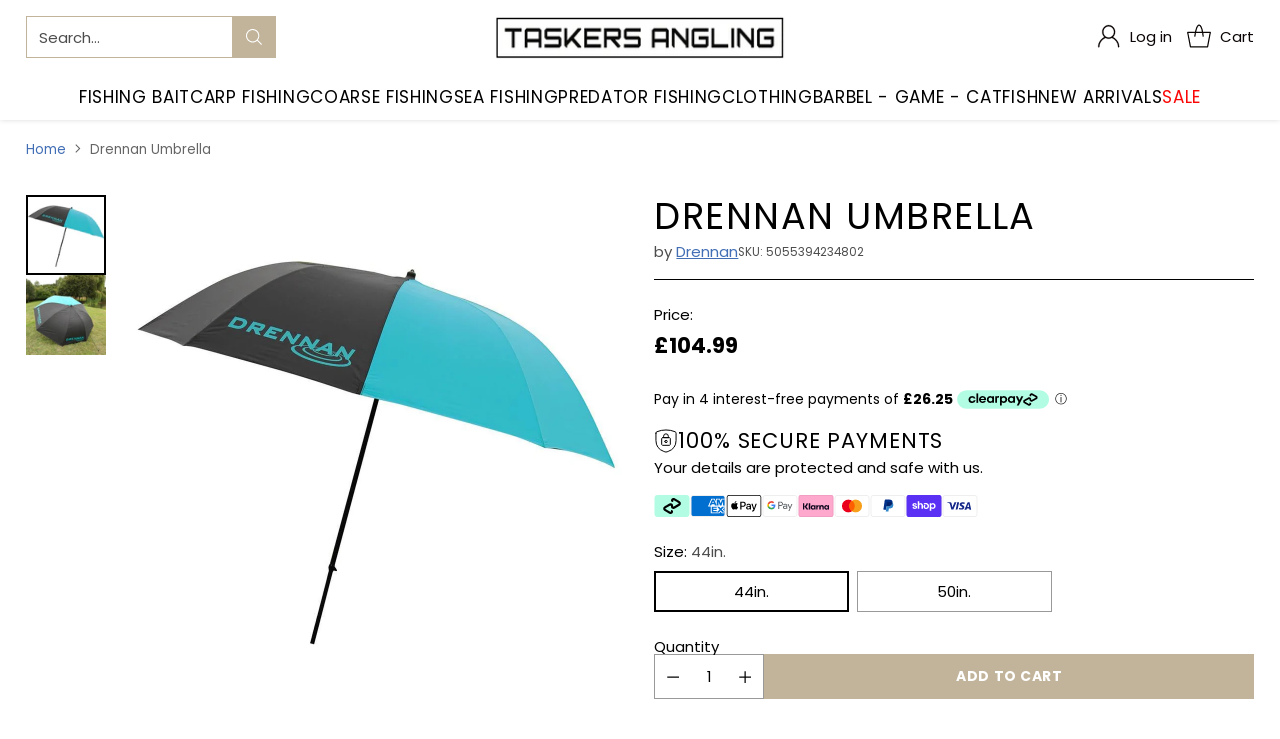

--- FILE ---
content_type: text/javascript; charset=utf-8
request_url: https://www.taskers-angling.co.uk/products/drennan-umbrella.js
body_size: 1369
content:
{"id":8389608571111,"title":"Drennan Umbrella","handle":"drennan-umbrella","description":"\u003cp\u003e\u003cstrong\u003eDrennan Umbrella \u003c\/strong\u003e\u003c\/p\u003e\n\u003cp\u003eThe Drennan Umbrella is available in 44in (110cm) and 50in (125cm) sizes, both with the same clever features and attention to detail. \u003c\/p\u003e\n\u003cp\u003eThis sturdy umbrella has an extra long, adjustable spike made from thick-gauge aluminium. Importantly, it is the standard 19mm external diameter of most fishing umbrella poles but with a greater internal wall thickness for extra rigidity and durability.\u003c\/p\u003e\n\u003cp\u003eBoth models have the same length adjustable pole, which is height extendable to approximately 2.3m. This ensures it can be pushed deep into the ground yet still allow plenty of height for you to sit under. We have spent considerable time perfecting the three-position tilt mechanism so that the umbrella can be securely locked at different angles.\u003c\/p\u003e\n\u003cp\u003eThe umbrella outer is made from durable, PU coated, rot-proof, polyester with taped seams to keep out the elements. The 44in model also features slightly lighter fabric to keep the overall weight down for anglers who prefer to travel light. At just 2.35kg this model is approximately 16% lighter than the 50in (2.8kg) design.\u003c\/p\u003e\n\u003cp\u003eThe fibreglass ribs are part of a clever shallow spoke canopy that has been designed to provide maximum head clearance. Securing rings allow you to peg one or more of the panels flush to the ground. There are also four ribs with a removable ‘stabiliser’ attachment. This has a standard 3\/8in BSF thread that will accommodate a bankstick or storm pole for an even sturdier setup. Two ground pegs and a 3m adjustable umbrella cord are also supplied.\u003c\/p\u003e\n\u003cp\u003eThe entire package is finished off nicely with a drawstring bag made from the same PU coated material.\u003c\/p\u003e\n\u003cp\u003e-1.48m closed length\u003cbr\u003e-2.3m maximum height\u003cbr\u003e-Extra long adjustable spike\u003cbr\u003e-Heavy duty central pole\u003cbr\u003e-Machined brass angle tilt mechanism\u003cbr\u003e-Three-position angle-tilt\u003cbr\u003e-Durable fibreglass spokes\u003cbr\u003e-Shallow rib canopy system\u003cbr\u003e-PU rot-proof polyester material 44in model features 190t medium weight outer\u003cbr\u003e-50in model features 210d heavy-weight outer\u003cbr\u003e-Taped seams\u003cbr\u003e-Securing rings\u003cbr\u003e-Threaded stabiliser 3\/8in BSF thread attachments\u003cbr\u003e-44in model weighs 2.35kg\u003cbr\u003e-50in model weighs 2.8kg\u003cbr\u003e-Two ground pegs\u003cbr\u003e-3m adjustable umbrella cord\u003cbr\u003e-PU coated drawstring bag\u003cbr\u003e-Drennan aqua and black colour scheme\u003c\/p\u003e","published_at":"2023-05-04T15:50:33+01:00","created_at":"2023-05-04T15:50:34+01:00","vendor":"Drennan","type":"Umbrellas","tags":["Commercial Brollies \u0026 Chairs"],"price":10499,"price_min":10499,"price_max":10999,"available":true,"price_varies":true,"compare_at_price":null,"compare_at_price_min":0,"compare_at_price_max":0,"compare_at_price_varies":false,"variants":[{"id":46749257466087,"title":"44in.","option1":"44in.","option2":null,"option3":null,"sku":"5055394234802","requires_shipping":true,"taxable":true,"featured_image":{"id":40558940815591,"product_id":8389608571111,"position":1,"created_at":"2023-05-04T15:50:34+01:00","updated_at":"2023-06-27T15:05:00+01:00","alt":null,"width":1024,"height":1024,"src":"https:\/\/cdn.shopify.com\/s\/files\/1\/0098\/2856\/5088\/products\/ludum044_1.jpg?v=1687874700","variant_ids":[46749257466087,46749257498855]},"available":true,"name":"Drennan Umbrella - 44in.","public_title":"44in.","options":["44in."],"price":10499,"weight":0,"compare_at_price":null,"inventory_management":"shopify","barcode":"5055394234802","featured_media":{"alt":null,"id":33157159878887,"position":1,"preview_image":{"aspect_ratio":1.0,"height":1024,"width":1024,"src":"https:\/\/cdn.shopify.com\/s\/files\/1\/0098\/2856\/5088\/products\/ludum044_1.jpg?v=1687874700"}},"requires_selling_plan":false,"selling_plan_allocations":[]},{"id":46749257498855,"title":"50in.","option1":"50in.","option2":null,"option3":null,"sku":"5055394234819","requires_shipping":true,"taxable":true,"featured_image":{"id":40558940815591,"product_id":8389608571111,"position":1,"created_at":"2023-05-04T15:50:34+01:00","updated_at":"2023-06-27T15:05:00+01:00","alt":null,"width":1024,"height":1024,"src":"https:\/\/cdn.shopify.com\/s\/files\/1\/0098\/2856\/5088\/products\/ludum044_1.jpg?v=1687874700","variant_ids":[46749257466087,46749257498855]},"available":true,"name":"Drennan Umbrella - 50in.","public_title":"50in.","options":["50in."],"price":10999,"weight":0,"compare_at_price":null,"inventory_management":"shopify","barcode":"5055394234819","featured_media":{"alt":null,"id":33157159878887,"position":1,"preview_image":{"aspect_ratio":1.0,"height":1024,"width":1024,"src":"https:\/\/cdn.shopify.com\/s\/files\/1\/0098\/2856\/5088\/products\/ludum044_1.jpg?v=1687874700"}},"requires_selling_plan":false,"selling_plan_allocations":[]}],"images":["\/\/cdn.shopify.com\/s\/files\/1\/0098\/2856\/5088\/products\/ludum044_1.jpg?v=1687874700","\/\/cdn.shopify.com\/s\/files\/1\/0098\/2856\/5088\/files\/ludum044_4.jpg?v=1683211872"],"featured_image":"\/\/cdn.shopify.com\/s\/files\/1\/0098\/2856\/5088\/products\/ludum044_1.jpg?v=1687874700","options":[{"name":"Size","position":1,"values":["44in.","50in."]}],"url":"\/products\/drennan-umbrella","media":[{"alt":null,"id":33157159878887,"position":1,"preview_image":{"aspect_ratio":1.0,"height":1024,"width":1024,"src":"https:\/\/cdn.shopify.com\/s\/files\/1\/0098\/2856\/5088\/products\/ludum044_1.jpg?v=1687874700"},"aspect_ratio":1.0,"height":1024,"media_type":"image","src":"https:\/\/cdn.shopify.com\/s\/files\/1\/0098\/2856\/5088\/products\/ludum044_1.jpg?v=1687874700","width":1024},{"alt":null,"id":33157160632551,"position":2,"preview_image":{"aspect_ratio":1.0,"height":1024,"width":1024,"src":"https:\/\/cdn.shopify.com\/s\/files\/1\/0098\/2856\/5088\/files\/ludum044_4.jpg?v=1683211872"},"aspect_ratio":1.0,"height":1024,"media_type":"image","src":"https:\/\/cdn.shopify.com\/s\/files\/1\/0098\/2856\/5088\/files\/ludum044_4.jpg?v=1683211872","width":1024}],"requires_selling_plan":false,"selling_plan_groups":[]}

--- FILE ---
content_type: text/javascript
request_url: https://cdn.shopify.com/extensions/019bd5e5-820a-77cf-b643-d67dda7caff1/tata-bundle-app-364/assets/tatabundleUpsell.js
body_size: 4823
content:
class TataBundleUpsell {
    tataBundleAssetUrl = document.getElementById('tatabundle-asset-url').value
    upsells = null;
    offer = null;
    offerIdx = null;

    configuration = null;
    language = null;
    roundPrice = null;
    currencyFormat = null;
    handle = null;

    constructor(upsells, offer, offerIdx, configuration, product, roundPrice, collectSelectedVariants, changeUpsellVariant, language, handle, totalProductQty) {
        this.upsells = upsells;
        this.offer = offer;
        this.offerIdx = offerIdx;

        this.configuration = configuration;
        this.product = product;
        this.roundPrice = roundPrice;
        this.collectSelectedVariants = collectSelectedVariants;
        this.changeUpsellVariant = changeUpsellVariant;
        this.language = language;
        this.handle = handle;
        this.totalProductQty = totalProductQty
        // Assets for locked/unlocked visuals used in renderGift
        this.lockImage = this.tataBundleAssetUrl + "/uploads/preview_lock_tata.svg";
        this.giftImage = this.tataBundleAssetUrl + "/uploads/gift.png";
    }
    upsellDiv() {
        let upsellDiv;
        upsellDiv = document.createElement('div');
        upsellDiv.className = "tatabundle-upsells upsells-offer-" + this.offerIdx;
        upsellDiv.style.backgroundColor = this.configuration?.design?.colors?.border || '#ffffff';
        // upsellDiv.style.border = "2px solid" + this.configuration?.design?.colors?.border || '#ffffff';
        // Add disabled state
        if (this.configuration?.settings?.showSoldOutMessage) {
            if (parseInt(this.totalProductQty) < parseInt(this.offer.qty)) {
                upsellDiv.classList.add('tatabundle-upsell-disabled');
                upsellDiv.style.opacity = '0.5';
                upsellDiv.style.pointerEvents = 'none';
            }

            // Add centered "Sold out offer" button
            if (parseInt(this.totalProductQty) < parseInt(this.offer.qty)) {
                let overlay = document.createElement('div');
                overlay.style.display = 'flex';
                overlay.style.justifyContent = 'center';
                overlay.style.alignItems = 'center';
                overlay.style.height = '100%';
                overlay.style.position = 'absolute';
                overlay.style.top = '0';
                overlay.style.left = '0';
                overlay.style.right = '0';
                overlay.style.bottom = '0';
                overlay.style.backgroundColor = 'rgba(250,250,250,0.7)';
                overlay.style.zIndex = 10;

                // let soldOutButton = document.createElement('button');
                // soldOutButton.className = 'tatabundle-sold-out';
                // soldOutButton.innerText = Object.entries(this.configuration?.settings?.soldOutMessage || {}).length ? this.configuration?.settings?.soldOutMessage[this.language] : this.configuration?.settings?.outOfStockMessage?.['en'] || 'Sold out offer';
                // soldOutButton.style.backgroundColor = this.configuration?.design?.soldOutOffer?.soldOutBg;
                // soldOutButton.style.color = this.configuration?.design?.soldOutOffer?.soldOutColor;
                // soldOutButton.style.border = this.configuration?.design?.soldOutOffer?.soldOutBorder;
                // soldOutButton.style.padding = '9px 14px';
                // soldOutButton.style.borderRadius = (this.configuration?.design?.soldOutOffer?.soldOutBorderRadius || 0) + 'px';
                // soldOutButton.style.cursor = 'not-allowed';
                // soldOutButton.style.fontSize = (this.configuration?.design?.soldOutOffer?.soldOutFontSize || 0) + 'px'; 
                // soldOutButton.style.fontWeight = this.configuration?.design?.soldOutOffer?.soldOutFontWeight;
                // soldOutButton.style.zIndex = '10';

                // overlay.appendChild(soldOutButton);
                upsellDiv.appendChild(overlay);
            }
        }

        if (parseInt(this.configuration.settings.defaultIdx) === this.offerIdx) {
            upsellDiv.classList.add('tatabundle-upsells-active');
            upsellDiv.style.backgroundColor = this.configuration?.design?.colors?.selectedBorder || '#f0f0f0';
            //upsellDiv.style.border = this.configuration?.design?.colors?.selectedBorder || '#000000';
        }

        upsellDiv.style.padding = (this.upsells?.every(upsell => upsell?.visibility) && parseInt(this.configuration.settings.defaultIdx) !== this.offerIdx) ? 0 : '10px'
        upsellDiv = this.upsellDiveStyle(upsellDiv)

        return upsellDiv;
    }
    upsellDiveStyle(upsellDiv) {
        if (this.configuration?.settings?.layout === "square") {

        } else if (this.configuration?.settings?.layout === "vertical") {
            upsellDiv.style.borderBottomLeftRadius = (this.configuration?.design?.border?.radius - 2 || 0) + "px";
            upsellDiv.style.borderBottomRightRadius = (this.configuration?.design?.border?.radius - 2 || 0) + "px";
        } else if (this.configuration?.settings?.layout === "horizontal") {
            upsellDiv.style.position = "relative";
            // upsellDiv.style.top = "-2px";
            //upsellDiv.style.borderBottomLeftRadius = (this.configuration?.design?.border?.radius || 0) + "px";
            //upsellDiv.style.borderBottomRightRadius = (this.configuration?.design?.border?.radius || 0) + "px";
            //upsellDiv.style.marginBottom="10px";
        }
        return upsellDiv;
    }

    renderUpsell(upsellDiv) {
        let roundingOption = this.configuration?.settings?.roundingOption;
        let showUpsellsVariantsSelection = this.configuration?.settings?.showUpsellsVariantsSelection;
        this.upsells?.forEach((upsell, upsellIdx) => {
            let totalDiscountedPrice = 0;
            const variantPrice = parseFloat(upsell?.product[0]?.price) ?? 0;
            const discountValue = parseFloat(upsell?.discountValue) ?? 0;
            const variants = new Map(upsell?.product[0]?.variants.map(variant => [variant.title, { id: variant.id, price: variant.price }]));

            const variantsData = Array.from(variants.entries());
            const variantsJson = JSON.stringify(variantsData);
            if (upsell.discount === 'none') {
                totalDiscountedPrice += (variantPrice * parseInt(upsell?.qty) || 1);
            } else if (upsell.discount === 'percent') {
                totalDiscountedPrice += (variantPrice * parseInt(upsell?.qty)) * (1 - discountValue / 100);
            } else if (upsell.discount === 'value') {
                totalDiscountedPrice += Math.abs((variantPrice * parseInt(upsell?.qty)) - (discountValue * parseInt(upsell?.qty)));
            } else if (upsell.discount === 'specific') {
                totalDiscountedPrice = discountValue;
            }
            let upsellContainer = document.createElement('div');
            upsellContainer.className = "upsell-container";

            upsellContainer.dataset.sel_product_id = upsell?.product[0]?.id || '';
            upsellContainer.dataset.sel_variant_id = upsell?.product[0]?.variants[0]?.id || '';
            upsellContainer.dataset.sel_variant_price = upsell?.product[0]?.variants[0]?.price || '';
            upsellContainer.dataset.tatabundle_upsell_discount_value = upsell?.discountValue || '';
            upsellContainer.dataset.tatabundle_upsell_discount_type = upsell?.discount || '';
            upsellContainer.dataset.upsell_qty = upsell?.qty || 1;
            upsellContainer.dataset.offer_qty = this.offer?.qty || '';
            upsellContainer.dataset.variants = variantsJson;

            let flexDiv = document.createElement('div');
            flexDiv.className = "upsell-flex";

            let leftDiv = document.createElement('div');
            leftDiv.className = "upsell-left";

            let upsellCheckbox = document.createElement('input');
            upsellCheckbox.type = "checkbox";
            upsellCheckbox.id = "tatabundle-upsell-checkbox-" + this.offerIdx + "-" + upsellIdx;
            upsellCheckbox.className = "tatabundle-upsell-checkbox";
            upsellCheckbox.checked = upsell?.selected || false;
            let collectSelectedVariants = this.collectSelectedVariants;
            let handle = this.handle;
            upsellCheckbox.addEventListener('change', (e) => collectSelectedVariants(handle));
            if (this.configuration?.settings?.layout === "horizontal") {
                leftDiv.appendChild(upsellCheckbox);
            } else {
                flexDiv.appendChild(upsellCheckbox);
            }

            let productImage = document.createElement('img');

            productImage.src = upsell?.showImage ? (upsell?.showImage.startsWith("https://cdn.shopify.com/") ? upsell?.showImage : (this.tataBundleAssetUrl + upsell?.showImage)) : (upsell?.product || [])[0]?.image?.originalSrc;
            productImage.alt = "Product";
            leftDiv.appendChild(productImage);

            let textDiv = document.createElement('div');
            textDiv.className = "upsell-right";

            let textSpan = document.createElement('div');
            textSpan.className = "upsell-text";
            textSpan.textContent = Object.entries(upsell?.text).length ? upsell?.text[this.language] : '';
            textDiv.appendChild(textSpan);

            let optionsDiv = document.createElement('div');
            optionsDiv.className = "tatabundle-upsells-options";

            let selectedVariants = [];

            if (upsell?.product[0]?.options) {
                for (let index = 0; index < upsell.qty; index++) {
                    let rowDiv = document.createElement('div');
                    rowDiv.className = "tatabundle-upsells-rowDiv";
                    if (this.configuration?.settings?.layout === "horizontal") {
                        rowDiv.style.display = 'flex';
                        rowDiv.style.gap = '10px';
                    }

                    rowDiv.style.marginBottom = '10px';
                    selectedVariants.push(upsell?.product[0]?.variants[0]?.id)
                    upsell.product[0].options.forEach((option, optIndex) => {
                        let selectDiv = document.createElement('div');
                        let selectElement = document.createElement('select');
                        selectElement.className = "tatabundle-upsells-select";
                        selectElement.id = "tatabundle-upsell-select-" + this.offerIdx + "-" + upsellIdx + "-" + optIndex;
                        selectElement.value = '';
                        selectElement.style.width = '100%';

                        selectElement.addEventListener('change', (e) => this.changeUpsellVariant(e, upsellIdx, optIndex));

                        option.values.forEach((value, idx) => {
                            let optionElement = document.createElement('option');
                            optionElement.value = value;
                            optionElement.textContent = value;
                            selectElement.appendChild(optionElement);
                        });
                        if (showUpsellsVariantsSelection) {
                            selectDiv.appendChild(selectElement);
                        }
                        rowDiv.appendChild(selectDiv); // Append to rowDiv for horizontal alignment
                    });

                    optionsDiv.appendChild(rowDiv); // Append the row to optionsDiv for new line per iteration
                }
            }

            upsellContainer.dataset.upsell_selected_variants = JSON.stringify(selectedVariants);

            textDiv.appendChild(optionsDiv);
            leftDiv.appendChild(textDiv);

            let rightDiv = document.createElement('div');
            rightDiv.className = "upsell-rightDiv";

            let originalPrice = ((upsell?.product[0]?.price * parseInt(upsell?.qty)) ?? 0).toFixed(2)
            let newPriceDiv = document.createElement('div');
            newPriceDiv.className = "tatabundle-upsell-discounted-price";
            let currencyPosition = this.configuration?.settings?.currencyPosition || 'before';
            let currencySymbol = this.product.currency || '';
            let roundTotalDiscountedPrice = this.roundPrice(totalDiscountedPrice, roundingOption)
            roundTotalDiscountedPrice = roundTotalDiscountedPrice > originalPrice ? totalDiscountedPrice : roundTotalDiscountedPrice;
            newPriceDiv.innerHTML = this.replaceCurrencyConverter((currencyPosition === 'before' ? currencySymbol : '') +
                (this.tataFormatMoney ? this.tataFormatMoney(roundTotalDiscountedPrice.toFixed(2)) : roundTotalDiscountedPrice.toFixed(2)) +
                (currencyPosition !== 'before' ? currencySymbol : ''));
            rightDiv.appendChild(newPriceDiv);
            let oldPriceDiv = null

            if (roundTotalDiscountedPrice < originalPrice) {
                oldPriceDiv = document.createElement('div');
                oldPriceDiv.className = "tatabundle-upsell-original-price";
                oldPriceDiv.style.textDecoration = 'line-through';
                oldPriceDiv.innerHTML = this.replaceCurrencyConverter((currencyPosition === 'before' ? currencySymbol : '') +
                    (this.tataFormatMoney ? this.tataFormatMoney(originalPrice) : originalPrice) +
                    (currencyPosition !== 'before' ? currencySymbol : ''));
                rightDiv.appendChild(oldPriceDiv);
            }

            flexDiv.appendChild(leftDiv);
            flexDiv.appendChild(rightDiv);
            upsellContainer.appendChild(flexDiv);

            if (upsellIdx < this.upsells?.length - 1) {
                let hr = document.createElement('hr');
                hr.style.border = '1px solid var(--tatabundle-active-selected-color)';
                hr.style.margin = '10px 0';
                hr.style.width = '100%';
                hr.style.clear = 'both';
                upsellContainer.appendChild(hr);
            }
            [upsellContainer, flexDiv, leftDiv, upsellCheckbox, productImage, textDiv, textSpan, optionsDiv, rightDiv, newPriceDiv, oldPriceDiv] = this.renderUpsellStyle(upsellContainer, flexDiv, leftDiv, upsellCheckbox, productImage, textDiv, textSpan, optionsDiv, rightDiv, newPriceDiv, oldPriceDiv, upsell)

            upsellDiv.appendChild(upsellContainer);
        });
        return upsellDiv;
    }

    renderUpsellStyle(upsellContainer = "", flexDiv = "", leftDiv = "", upsellCheckbox = "", productImage = "", textDiv = "", textSpan = "", optionsDiv = "", rightDiv = "", newPriceDiv = "", oldPriceDiv = "", upsell = "") {
        if (this.configuration?.settings?.layout === "square") {
            upsellContainer.style.width = '100%';
            upsellContainer.style.marginBottom = '15px';
            upsellContainer.style.display = upsell?.visibility ? ((parseInt(this.configuration.settings.defaultIdx) === this.offerIdx) ? 'block' : 'none') : 'block';
            upsellContainer.style.alignItems = 'center';
            upsellContainer.style.flexDirection = 'column';

            upsellCheckbox.style.marginBottom = "10px";

            flexDiv.style.textAlign = 'center';


            productImage.style.borderRadius = `${upsell?.imageRadius || 0}`;
            productImage.style.height = `${upsell?.imageSize || 50}`;
            productImage.style.marginBottom = "10px";

            textDiv.style.display = 'flex';
            textDiv.style.flexDirection = 'column';
            textDiv.style.fontWeight = 'bold';
            textDiv.style.fontSize = '14px';
            textDiv.style.color = '#ffffff';
            textDiv.style.marginBottom = '10px';

            optionsDiv.style.display = 'flex';
            optionsDiv.style.flexDirection = 'column';
            optionsDiv.style.gap = '5px';

            rightDiv.style.fontWeight = 'bold';
            rightDiv.style.fontSize = '14px';
            rightDiv.style.color = '#ffffff';
            rightDiv.style.textAlign = 'center';
            rightDiv.style.display = 'flex';
            rightDiv.style.flexDirection = 'column';
            rightDiv.style.gap = '5px';

        } else if (this.configuration?.settings?.layout === "vertical") {
            upsellContainer.style.width = '100%';
            upsellContainer.style.marginBottom = '15px';
            upsellContainer.style.display = upsell?.visibility ? ((parseInt(this.configuration.settings.defaultIdx) === this.offerIdx) ? 'block' : 'none') : 'block';
            upsellContainer.style.alignItems = 'center';
            upsellContainer.style.flexDirection = 'column';

            upsellCheckbox.style.marginBottom = "10px";

            productImage.style.borderRadius = `${upsell?.imageRadius || 0}`;
            productImage.style.height = `${upsell?.imageSize || 50}`;
            productImage.style.marginBottom = "10px";

            textDiv.style.display = 'flex';
            textDiv.style.flexDirection = 'column';
            textDiv.style.fontWeight = 'bold';
            textDiv.style.fontSize = '14px';
            textDiv.style.color = '#ffffff';
            textDiv.style.marginBottom = '10px';

            optionsDiv.style.marginTop = '10px';
            optionsDiv.style.display = 'flex';
            optionsDiv.style.flexDirection = 'column';
            optionsDiv.style.gap = '5px';

            rightDiv.style.fontWeight = 'bold';
            rightDiv.style.fontSize = '14px';
            rightDiv.style.color = '#ffffff';
            rightDiv.style.textAlign = 'center';
            rightDiv.style.display = 'flex';
            rightDiv.style.flexDirection = 'column';
            rightDiv.style.gap = '5px';

        } else if (this.configuration?.settings?.layout === "horizontal") {
            upsellContainer.style.width = '100%';
            upsellContainer.style.display = upsell?.visibility ? ((parseInt(this.configuration.settings.defaultIdx) === this.offerIdx) ? 'block' : 'none') : 'block';

            flexDiv.style.display = 'flex';
            flexDiv.style.width = '100%';

            leftDiv.style.display = 'flex';
            leftDiv.style.width = '80%';
            leftDiv.style.alignItems = 'center';
            leftDiv.style.gap = '8px';

            productImage.style.borderRadius = `${upsell?.imageRadius}`;
            productImage.style.height = `${upsell?.imageSize}`;

            textDiv.style.display = 'flex';
            textDiv.style.flexDirection = 'column';
            textDiv.style.fontWeight = 'bold';
            textDiv.style.fontSize = '14px';
            textDiv.style.color = '#ffffff';

            if (optionsDiv) {
                optionsDiv.style.display = 'flex';
                optionsDiv.style.alignItems = 'left';
                optionsDiv.style.flexDirection = 'column';
                optionsDiv.style.marginTop = '3px';
            }

            if (rightDiv) {
                rightDiv.style.width = '20%';
                rightDiv.style.fontWeight = 'bold';
                rightDiv.style.fontSize = '14px';
                rightDiv.style.color = '#ffffff';
                rightDiv.style.textAlign = 'right';
                rightDiv.style.display = 'flex';
                rightDiv.style.alignItems = 'center';
                rightDiv.style.justifyContent = 'space-evenly';
                rightDiv.style.flexDirection = 'column';
            }

        }
        return [upsellContainer, flexDiv, leftDiv, upsellCheckbox, productImage, textDiv, textSpan, optionsDiv, rightDiv, newPriceDiv, oldPriceDiv];
    }

    giftDivfn() {
        let giftDiv;
        giftDiv = document.createElement('div');
        giftDiv.className = "tatabundle-gifts gifts-offer-" + this.offerIdx;

        giftDiv.style.backgroundColor = this.configuration?.giftData?.footer_bg_color || '#ffffff';

        if (parseInt(this.configuration.settings.defaultIdx) === this.offerIdx) {
            giftDiv.classList.add('tatabundle-gifts-active');
            giftDiv.style.backgroundColor = this.configuration?.giftData?.gift_background_selected_color || '#f0f0f0';
            //upsellDiv.style.border = this.configuration?.design?.colors?.selectedBorder || '#000000';
        }

        return giftDiv;
    }

    renderGift(giftDiv) {
        // Clear previous inline gifts to avoid duplicates on re-render
        if (giftDiv && giftDiv instanceof HTMLElement) {
            giftDiv.innerHTML = '';
        }

        let gifts = this.configuration?.gifts;
        let isConditionTrue = false;
        console.log("gifts", gifts.length);
        gifts?.forEach((gift, giftIdx) => {
            let giftContainer = document.createElement('div');
            giftContainer.className = "inline-gift-container";


            let dataVal = gift.match;
            isConditionTrue = false;

            let isGiftLocked = false;

            if (dataVal) {
                let conditionData = dataVal.split(",");
                let condition = new Function(
                    "a",
                    "b",
                    `return b ${conditionData[0]} a;`
                );
                isConditionTrue = condition(
                    conditionData[1],
                    parseInt(this.offerIdx) + 1
                );

                const scopeSelector = this.handle && this.handle !== "" ? `.tatabundle-option[data-product_handle="${this.handle}"]` : '.tatabundle-option';
                const checkedRadio = document.querySelector(`${scopeSelector} input[type=radio]:checked`);


                let currentIdx = NaN;
                if (checkedRadio && checkedRadio.value) {
                    try {
                        const offerJson = JSON.parse(checkedRadio.value);
                        currentIdx = parseInt(offerJson.index, 10); // 1-based
                    } catch (_) { }
                }
                if (Number.isNaN(currentIdx)) {
                    const def = parseInt(this.configuration?.settings?.defaultIdx ?? 0, 10);
                    currentIdx = def + 1;
                }

                var currentSelected = condition(
                    conditionData[1],
                    currentIdx
                );


            }
            if (!isConditionTrue) return;
            if (currentSelected == false && isConditionTrue == true) {

                isGiftLocked = true;
            }

            let isVisibleOnlyWhenSelected = gift.visible_only_when_matched || false;
            console.log("isVisibleOnlyWhenSelected", isVisibleOnlyWhenSelected, isGiftLocked);
            if (isVisibleOnlyWhenSelected && isGiftLocked) {
                return true;
            }

            if (gift?.products?.length) {

                let totalDiscountedPrice = 0;
                const variants = new Map(gift?.products[0]?.variants.map(variant => [variant.title, { id: variant.id, price: variant.price }]));

                const variantsData = Array.from(variants.entries());
                const variantsJson = JSON.stringify(variantsData);

                totalDiscountedPrice = 55;

                giftContainer.dataset.sel_product_id = gift?.products[0]?.id || '';
                giftContainer.dataset.sel_variant_id = gift?.products[0]?.variants[0]?.id || '';
                giftContainer.dataset.sel_variant_price = gift?.products[0]?.variants[0]?.price || '';
                giftContainer.dataset.tatabundle_upsell_discount_value = gift?.discountValue || '';
                giftContainer.dataset.tatabundle_upsell_discount_type = gift?.discount || '';
                giftContainer.dataset.upsell_qty = gift?.qty || 1;
                giftContainer.dataset.offer_qty = this.offer?.qty || '';
                giftContainer.dataset.variants = variantsJson;

                let flexDiv = document.createElement('div');
                flexDiv.className = "inline-gift-flex";

                let leftDiv = document.createElement('div');
                leftDiv.className = "inline-gift-left";


                let productImage = document.createElement('img');

                productImage.src = gift?.showImage ? (gift?.showImage.startsWith("https://cdn.shopify.com/") ? gift?.showImage : (this.tataBundleAssetUrl + gift?.showImage)) : (gift?.products || [])[0]?.image?.originalSrc;
                productImage.alt = "Product";
                productImage.style.width = '10%';
                leftDiv.appendChild(productImage);

                //let textDiv = document.createElement('div');
                //textDiv.className = "inline-gift-right";

                let textSpan = document.createElement('div');
                textSpan.className = "inline-gift-text tatabundle-gift-locked-text";

                if (isGiftLocked) {
                    giftContainer.style.backgroundColor = this.configuration?.giftData?.locked_bg_color || '#ffffff';
                }

                if (isGiftLocked) {
                    textSpan.style.fontWeight = this.configuration?.giftData?.locked_font_style || 'normal';
                    textSpan.style.fontSize = `${(this.configuration?.giftData?.locked_font_size || 12)}px`;
                    textSpan.style.color = this.configuration?.giftData?.locked_text_color || 'black';
                } else {
                    textSpan.style.fontWeight = this.configuration?.giftData?.footer_font_style || 'normal';
                    textSpan.style.fontSize = `${(this.configuration?.giftData?.footer_font_size || 12)}px`;
                    textSpan.style.color = this.configuration?.giftData?.footer_text_color || 'black';
                }

                textSpan.textContent = isGiftLocked
                    ? (gift?.locked_text?.[this.language] || gift?.locked_text || gift?.footer_text?.[this.language] || "Locked")
                    : (gift?.footer_text?.[this.language] || "Gift");
                // Match collector logic: hidden when unlocked, shown when locked
                leftDiv.appendChild(textSpan);

                let optionsDiv = document.createElement('div');
                optionsDiv.className = "inline-gift-options";

                if (gift?.products[0]?.options) {
                    let giftOptionsMapping = [];
                    let option = gift.products[0].variants;
                    const inlineGiftVariantSelect = document.createElement('select');
                    inlineGiftVariantSelect.className = 'tatabundle-gift-selected-variant';
                    inlineGiftVariantSelect.id = "tatabundle-gift-select-" + this.offerIdx + "-" + giftIdx;
                    inlineGiftVariantSelect.dataset.index = (giftIdx + 1);
                    inlineGiftVariantSelect.dataset.selection = 1;
                    option.map((opt, i) => {
                        giftOptionsMapping.push({
                            name: opt.title,
                            position: i + 1,
                            values: opt.id,
                        });

                        let variantSelectInputOption = document.createElement('option');
                        variantSelectInputOption.innerText = opt.title;
                        variantSelectInputOption.value = opt.title;
                        variantSelectInputOption.dataset.val = opt.id;
                        inlineGiftVariantSelect.append(variantSelectInputOption);
                    });

                    // Restore previously selected variant if present (container dataset or sessionStorage)
                    const giftKey = `tb_gift_sel:${this.handle || 'default'}:${this.offerIdx}:${giftIdx}`;
                    let prevSelectedId = giftContainer.dataset.selected_gift_variant_id;
                    try {
                        if (!prevSelectedId) prevSelectedId = sessionStorage.getItem(giftKey);
                    } catch (_) { }
                    if (prevSelectedId) {
                        const matchOpt = [...inlineGiftVariantSelect.options].find(o => o.dataset.val == prevSelectedId);
                        if (matchOpt) inlineGiftVariantSelect.value = matchOpt.value;
                    }

                    // Initialize dataset with the current selected value
                    {
                        const initOpt = inlineGiftVariantSelect.options[inlineGiftVariantSelect.selectedIndex];
                        const initId = initOpt?.dataset?.val || '';
                        giftContainer.dataset.upsell_selected_variants = JSON.stringify([initId]);
                        giftContainer.dataset.selected_gift_variant_id = initId;
                    }

                    // Persist and propagate selection on change
                    inlineGiftVariantSelect.addEventListener('change', (e) => {
                        const el = e.target;
                        const selectedOpt = el.options[el.selectedIndex];
                        const vId = selectedOpt?.dataset?.val || '';
                        const container = el.closest('.inline-gift-container');
                        if (container) {
                            container.dataset.upsell_selected_variants = JSON.stringify([vId]);
                            container.dataset.selected_gift_variant_id = vId;
                        }
                        // Persist and update bundle state
                        try { sessionStorage.setItem(giftKey, vId); } catch (_) { }
                        try { this.collectSelectedVariants(this.handle); } catch (_) { }
                        // ((window || {}).bucksCC || {}).reConvert && bucksCC.reConvert()
                    });

                    if (isGiftLocked || !gift?.variant_selection) {
                        inlineGiftVariantSelect.style.display = 'none';
                    }
                    optionsDiv.appendChild(inlineGiftVariantSelect);
                }

                leftDiv.appendChild(optionsDiv);
                //leftDiv.appendChild(textDiv);

                let rightDiv = document.createElement('div');
                rightDiv.className = "inline-gift-rightDiv";
                rightDiv.style.textDecoration = gift.lable_text_crossed ? 'line-through' : 'unset';
                rightDiv.style.color = this.configuration?.giftData?.lable_text_color || 'black';
                rightDiv.style.fontSize = (this.configuration?.giftData?.label_font_size || 12) + "px";
                rightDiv.style.fontWeight = this.configuration?.giftData?.label_font_style || 'normal';


                let newPriceDiv = document.createElement('div');

                newPriceDiv.innerHTML = this.replaceCurrencyConverter(gift?.label_text[this.language] || "Free")
                rightDiv.appendChild(newPriceDiv);
                let oldPriceDiv = null


                if (isGiftLocked) {
                    //productImage.classList.add('zoom-out');
                    productImage.src = this.lockImage;
                    //giftContainer.style.backgroundColor = this.configuration?.giftData?.locked_bg_color;
                }

                flexDiv.appendChild(leftDiv);
                flexDiv.appendChild(rightDiv);
                giftContainer.appendChild(flexDiv);

                [giftContainer, flexDiv, leftDiv, productImage, textSpan, optionsDiv, rightDiv, newPriceDiv, oldPriceDiv] = this.renderGiftStyle(giftContainer, flexDiv, leftDiv, productImage, textSpan, optionsDiv, rightDiv, newPriceDiv, oldPriceDiv)


            } else {

                giftContainer.dataset.tatabundle_upsell_discount_value = gift?.discountValue || '';
                giftContainer.dataset.tatabundle_upsell_discount_type = gift?.discount || '';
                giftContainer.dataset.upsell_qty = gift?.qty || 1;
                giftContainer.dataset.offer_qty = this.offer?.qty || '';


                let flexDiv = document.createElement('div');
                flexDiv.className = "inline-gift-flex";

                let leftDiv = document.createElement('div');
                leftDiv.className = "inline-gift-left";


                let productImage = document.createElement('img');
                console.log("gift", gift);
                productImage.src = gift?.showImage ? gift?.showImage : this.tataBundleAssetUrl + gift.file;
                productImage.alt = "Gift";
                productImage.style.width = '10%';
                leftDiv.appendChild(productImage);

                //let textDiv = document.createElement('div');
                //textDiv.className = "inline-gift-right";

                let textSpan = document.createElement('div');
                textSpan.className = "inline-gift-text tatabundle-gift-locked-text";
                textSpan.style.fontWeight = this.configuration?.giftData?.footer_font_style || 'normal';
                textSpan.style.fontSize = `${(this.configuration?.giftData?.footer_font_size || 12)}px`;
                textSpan.style.color = this.configuration?.giftData?.footer_text_color || 'black';

                textSpan.textContent = isGiftLocked
                    ? (gift?.locked_text?.[this.language] || gift?.locked_text || gift?.footer_text?.[this.language] || "Locked")
                    : (gift?.footer_text?.[this.language] || "Gift");  // (Object.entries(gift?.text).length ? gift?.text[this.language] : '');
                leftDiv.appendChild(textSpan);
                //leftDiv.appendChild(textDiv);

                let rightDiv = document.createElement('div');
                rightDiv.className = "inline-gift-rightDiv";
                rightDiv.style.color = this.configuration?.giftData?.lable_text_color || 'black';
                rightDiv.style.fontSize = (this.configuration?.giftData?.label_font_size || 12) + "px";
                rightDiv.style.fontWeight = this.configuration?.giftData?.label_font_style || 'normal';

                //let originalPrice = ((gift?.products[0]?.price * parseInt(gift?.qty)) ?? 0).toFixed(2)
                let newPriceDiv = document.createElement('div');


                newPriceDiv.innerHTML = this.replaceCurrencyConverter(gift?.label_text?.[this.language] || "Free") //totalDiscountedPrice
                rightDiv.appendChild(newPriceDiv);

                // Apply locked visuals for non-product gifts (preview parity)
                if (isGiftLocked) {
                    //productImage.classList.add('zoom-out');
                    productImage.src = this.lockImage;
                    //giftContainer.style.backgroundColor = this.configuration?.giftData?.locked_bg_color;
                }

                flexDiv.appendChild(leftDiv);
                flexDiv.appendChild(rightDiv);
                giftContainer.appendChild(flexDiv);


                [giftContainer, flexDiv, leftDiv, productImage, textSpan, rightDiv, newPriceDiv] = this.renderGiftStyle(giftContainer, flexDiv, leftDiv, productImage, textSpan, "", rightDiv, newPriceDiv)


            }
            giftDiv.appendChild(giftContainer);
            if (giftIdx < gifts?.length - 1) {
                let hr = document.createElement('hr');
                hr.style.border = 'none';
                hr.style.borderTop = '1px solid ' + this.configuration?.design?.colors?.selectedBorder;
                hr.style.margin = '0px 0px 0px 10px';
                hr.style.width = '95%';
                hr.style.clear = 'both';

                hr.style.height = '1px !important';

                giftDiv.appendChild(hr);
            }

        });
        if (isConditionTrue && this.upsells?.length > 0) {
            let hr = document.createElement('hr');
            hr.style.border = 'none';
            hr.style.borderTop = '1px solid ' + this.configuration?.design?.colors?.selectedBorder;
            hr.style.margin = '0px 0px 0px 10px';
            hr.style.width = '95%';
            hr.style.clear = 'both';

            hr.style.height = '1px !important';

            giftDiv.appendChild(hr);
        }

        return giftDiv;
    }

    renderGiftStyle(container = "", flexDiv = "", leftDiv = "", productImage = "", textSpan = "", optionsDiv = "", rightDiv = "", newPriceDiv = "", oldPriceDiv = "", upsell = "", upsellCheckbox = "", textDiv = "") {
        if (this.configuration?.settings?.layout === "square") {
            container.style.width = '100%';
            container.style.marginBottom = '15px';
            container.style.display = upsell?.visibility ? ((parseInt(this.configuration.settings.defaultIdx) === this.offerIdx) ? 'block' : 'none') : 'block';
            container.style.alignItems = 'center';
            container.style.flexDirection = 'column';

            upsellCheckbox.style.marginBottom = "10px";

            flexDiv.style.textAlign = 'center';


            productImage.style.borderRadius = `${upsell?.imageRadius || 0}`;
            productImage.style.height = `${upsell?.imageSize || 50}`;
            productImage.style.marginBottom = "10px";

            textDiv.style.display = 'flex';
            textDiv.style.flexDirection = 'column';
            textDiv.style.fontWeight = 'bold';
            textDiv.style.fontSize = '14px';
            textDiv.style.color = '#ffffff';
            textDiv.style.marginBottom = '10px';

            optionsDiv.style.display = 'flex';
            optionsDiv.style.flexDirection = 'column';
            optionsDiv.style.gap = '5px';

            rightDiv.style.fontWeight = 'bold';

            rightDiv.style.color = '#ffffff';
            rightDiv.style.textAlign = 'center';
            rightDiv.style.display = 'flex';
            rightDiv.style.flexDirection = 'column';
            rightDiv.style.gap = '5px';

        } else if (this.configuration?.settings?.layout === "vertical") {
            container.style.width = '100%';
            container.style.marginBottom = '15px';
            container.style.display = this.upsell?.visibility ? ((parseInt(this.configuration.settings.defaultIdx) === this.offerIdx) ? 'block' : 'none') : 'block';
            container.style.alignItems = 'center';
            container.style.flexDirection = 'column';

            upsellCheckbox.style.marginBottom = "10px";

            productImage.style.borderRadius = `${upsell?.imageRadius || 0}`;
            productImage.style.height = `${upsell?.imageSize || 50}`;
            productImage.style.marginBottom = "10px";

            textDiv.style.display = 'flex';
            textDiv.style.flexDirection = 'column';
            textDiv.style.fontWeight = 'bold';
            textDiv.style.fontSize = '14px';
            textDiv.style.color = '#ffffff';
            textDiv.style.marginBottom = '10px';

            optionsDiv.style.marginTop = '10px';
            optionsDiv.style.display = 'flex';
            optionsDiv.style.flexDirection = 'column';
            optionsDiv.style.gap = '5px';

            rightDiv.style.fontWeight = 'bold';

            rightDiv.style.color = '#ffffff';
            rightDiv.style.textAlign = 'center';
            rightDiv.style.display = 'flex';
            rightDiv.style.flexDirection = 'column';
            rightDiv.style.gap = '5px';

        } else if (this.configuration?.settings?.layout === "horizontal") {
            container.style.width = '100%';
            container.style.display = upsell?.visibility ? ((parseInt(this.configuration.settings.defaultIdx) === this.offerIdx) ? 'block' : 'none') : 'block';

            flexDiv.style.display = 'flex';
            flexDiv.style.width = '100%';

            leftDiv.style.display = 'flex';
            leftDiv.style.width = '90%';
            leftDiv.style.alignItems = 'center';
            leftDiv.style.gap = '8px';

            productImage.style.borderRadius = `${upsell?.imageRadius}`;
            productImage.style.height = `${upsell?.imageSize}`;


            if (optionsDiv) {
                optionsDiv.style.display = 'flex';
                optionsDiv.style.alignItems = 'left';
                optionsDiv.style.flexDirection = 'column';
                optionsDiv.style.marginTop = '3px';
            }

            if (rightDiv) {
                rightDiv.width = "10%";
                rightDiv.style.textAlign = 'left';
                rightDiv.style.display = 'flex';
                rightDiv.style.alignItems = 'center';
                rightDiv.style.justifyContent = 'space-evenly';
                rightDiv.style.flexDirection = 'column';
            }

        }
        return [container, flexDiv, leftDiv, productImage, textSpan, optionsDiv, rightDiv, newPriceDiv, oldPriceDiv];
    }

    replaceCurrencyConverter(price) {
        return `<span class="money">${price}</span>`;
    }
}
